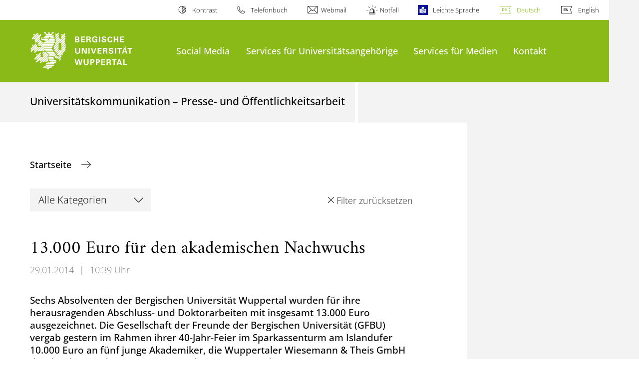

--- FILE ---
content_type: text/html; charset=utf-8
request_url: https://www.presse.uni-wuppertal.de/de/medieninformationen/13-000-euro-fuer-den-akademischen-nachwuchs/
body_size: 10053
content:
<!DOCTYPE html>
<html lang="de">
<head>

<meta charset="utf-8">
<!-- 
	**************************************************************************************************************
	*                                                                                                            *
	*    @@@@@@@@@   @@   @@@@         @@@@         Diese Webseite wird vom Zentrum für Informations-            *
	*          @@   @@   @@  @@       @@  @@        und Medienverarbeitung "ZIM" der BU Wuppertal betreut.       *
	*         @@   @@   ,@'  '@,     ,@'  '@,                                                                    *
	*        @@   @@    @@    @@     @@    @@       Bei technischen Problemen wenden Sie sich bitte an die       *
	*       @@   @@    ,@'    '@,   ,@'    '@,      Benutzer*innenberatung                                       *
	*      @@   @@     @@      @@   @@      @@      Tel.:   +49 202 439 3295                                     *
	*     @@          ,@'      '@, ,@'      '@,     E-Mail: cms@uni-wuppertal.de                                 *
	*    @@@@@@@@@@@@@@@         @@@         @@     WWW:    https://zim.uni-wuppertal.de                         *
	*                                                                                                            *
	**************************************************************************************************************

	This website is powered by TYPO3 - inspiring people to share!
	TYPO3 is a free open source Content Management Framework initially created by Kasper Skaarhoj and licensed under GNU/GPL.
	TYPO3 is copyright 1998-2026 of Kasper Skaarhoj. Extensions are copyright of their respective owners.
	Information and contribution at https://typo3.org/
-->



<title>13.000 Euro für den akademischen Nachwuchs</title>
<meta name="generator" content="TYPO3 CMS" />
<meta name="description" content="Sechs Absolventen der Bergischen Universität Wuppertal wurden für ihre herausragenden Abschluss- und Doktorarbeiten mit insgesamt 13.000 Euro ausgezeichnet. Die Gesellschaft der Freunde der Bergischen Universität (GFBU) vergab gestern im Rahmen ihrer 40-Jahr-Feier im Sparkassenturm am Islandufer 10.000 Euro an fünf junge Akademiker, die Wuppertaler Wiesemann &amp; Theis GmbH darüber hinaus den mit 3.000 Euro dotierten „Serendipity Preis“. " />
<meta name="robots" content="INDEX,FOLLOW" />
<meta property="og:title" content="13.000 Euro für den akademischen Nachwuchs" />
<meta property="og:type" content="article" />
<meta property="og:url" content="http://www.presse.uni-wuppertal.de/de/medieninformationen/13-000-euro-fuer-den-akademischen-nachwuchs/" />
<meta property="og:description" content="Sechs Absolventen der Bergischen Universität Wuppertal wurden für ihre herausragenden Abschluss- und Doktorarbeiten mit insgesamt 13.000 Euro ausgezeichnet. Die Gesellschaft der Freunde der Bergischen Universität (GFBU) vergab gestern im Rahmen ihrer 40-Jahr-Feier im Sparkassenturm am Islandufer 10.000 Euro an fünf junge Akademiker, die Wuppertaler Wiesemann &amp; Theis GmbH darüber hinaus den mit 3.000 Euro dotierten „Serendipity Preis“. " />
<meta name="twitter:card" content="summary" />

<link rel="stylesheet" href="https://assets.uni-wuppertal.de/relaunch-assets/Resources/Public/Css/bundle.css" media="all">



<script src="https://assets.uni-wuppertal.de/relaunch-assets/Resources/Public/JavaScript/bundle.js"></script>



<meta name="viewport" content="width=device-width, initial-scale=1">
<meta http-equiv="X-UA-Compatible" content="ie=edge"><link rel="alternate" type="application/rss+xml" title="RSS-Feed" href="https://www.presse.uni-wuppertal.de/de/rss.xml" />  <link rel="apple-touch-icon" href="https://assets.uni-wuppertal.de/relaunch-assets/Resources//Public/Images/uni-touch-icon-iphone.png" />
  <link rel="apple-touch-icon" sizes="72x72" href="https://assets.uni-wuppertal.de/relaunch-assets/Resources//Public/Images/uni-touch-icon-ipad.png" />
  <link rel="apple-touch-icon" sizes="114x114" href="https://assets.uni-wuppertal.de/relaunch-assets/Resources//Public/Images/uni-touch-icon-iphone-retina.png" />
  <link rel="apple-touch-icon" sizes="144x144" href="https://assets.uni-wuppertal.de/relaunch-assets/Resources//Public/Images/uni-touch-icon-ipad-retina.png" />  <meta name="google-site-verification" content="FZ5XlN8YlYOFbZnwgDOaSM1uz9sC8OVOlPNSuR-prgg" /><meta name="DC.coverage" content="Wuppertal" scheme="DCTERMS.TGN" /><meta name="DC.Rights" content="http://www.uni-wuppertal.de/de/impressum/" scheme="DCTERMS.URI" /><meta name="geo.placename" content="Gaußstraße 20, 42119 Wuppertal, Deutschland" /><meta name="geo.region" content="DE-NW" /><meta name="geo.position" content="51.245603;7.149723" /><meta name="ICBM" content="51.245603,7.149723" />
<link rel="canonical" href="http://www.presse.uni-wuppertal.de/de/medieninformationen/13-000-euro-fuer-den-akademischen-nachwuchs/"/>
</head>
<body id="top" class="green layout-pagets__contentWithoutSidebar " data-org-class="green" data-cleaned-class="green" data-pageuid="9">

<section class="header-wrapper">
    <header class="header">
        <div class="headerWhiteBg">
            <div class="container">
            <div class="row">
                <div class="col-12 whiteBg">
                    

<nav class="metaNavi small">
    <ul>
        <li id="contrast-btn" class="contrast-btn">
           <a href="#">
               Kontrast
           </a>
        </li>

        <li class="phonebook">
            <a href="https://www.uni-wuppertal.de/de/personen/verzeichnis/">
                Telefonbuch
            </a>
        </li>
        <li class="webmail">
            <a href="https://webmail.uni-wuppertal.de/">
                Webmail
            </a>
        </li>
        <li class="emergency">
            <a href="https://www.uni-wuppertal.de/de/hilfe-im-notfall/">
                Notfall
            </a>
        </li>
        <li class="easy-language">
            <a href="https://www.uni-wuppertal.de/de/leichte-sprache/">
                Leichte Sprache
            </a>
        </li>
        

    
        
            <li class="language de">
                <a
                    href="/de/medieninformationen/13-000-euro-fuer-den-akademischen-nachwuchs/"
                    hreflang="de"
                    title="Deutsch"
                    class="active"
                >Deutsch</a>
            </li>
        
    
        
            <li class="language en">
                <a
                    href="/en/media-information/13-000-euro-fuer-den-akademischen-nachwuchs/"
                    hreflang="en"
                    title="Englisch"
                    class=""
                >English</a>
            </li>
        
    
        
    
        
    
        
    



    </ul>
</nav>



                </div>
            </div>
        </div>
    </div>
    <div class="headerBg">
        <div class="container">
            <div class="row">
                <div class="col-6 col-md-5 col-lg-4 col-xl-3 greenBg"><a class="logo" href="https://www.uni-wuppertal.de/" title="Weiter zur Uni-Startseite"><img class="img-fluid" src="https://assets.uni-wuppertal.de/relaunch-assets/Resources//Public/Images/logo_header_white.svg" alt="" width="315" height="105"></a></div>
                <div class="col-6 col-md-7 col-lg-8 col-xl-9 greenBg mainnav">
					
					    	<div class="navbar-header d-xl-none">
						    	<button class="navbar-toggle menu-trigger collapsed icon icon-white single close" data-target="#navbar-collapse-1" data-toggle="collapse" type="button"><span class="sr-only">Navigation umschalten</span><span class="icon-bar"></span><span class="icon-bar"></span><span class="icon-bar"></span></button>
						    </div>
				    		<div class="mp-pusher" id="mp-pusher">
					    		
<nav class="navbar mp-menu navbar-expand-xl" id="mp-menu">
    <div class="collapse navbar-collapse" id="navbar-collapse-1"><!-- mainNavigation -->
        <ul class="navbar-nav">
            
            
                
                
                    
                            <li class="dropdown">
                                <a class="dropdown-toggle nextOpen" data-toggle="dropdown" href="#" name="Social Media">Social Media</a>
                                <ul class="ebene0 mp-level dropdown-menu">
                                    <li class="goBack d-xl-none">
                                        <a class="lastOpen" href="#">
                                            zurück
                                        </a>
                                    </li>
                                    <li class="opennav first currentNav"><a href="/de/social-media/">Social Media</a></li>
                                    
                                    
                                        
                                                <li class="opennav">
                                                    <a href="/de/social-media/datenschutz/"  title="Datenschutz">
                                                        Datenschutz
                                                    </a>
                                                </li>
                                            
                                    
                                        
                                                <li class="opennav">
                                                    <a href="/de/social-media/netiquette/"  title="Netiquette">
                                                        Netiquette
                                                    </a>
                                                </li>
                                            
                                    
                                </ul>
                            </li>
                        
                
            
                
                
                    
                            <li>
                                <a href="/de/services-fuer-universitaetsangehoerige/"  name="Services für Universitätsangehörige">
                                    Services für Universitätsangehörige
                                </a>
                            </li>
                        
                
            
                
                
                    
                            <li>
                                <a href="/de/services-fuer-medien/"  name="Services für Medien">
                                    Services für Medien
                                </a>
                            </li>
                        
                
            
                
                
                    
                            <li>
                                <a href="/de/kontakt/"  name="Kontakt">
                                    Kontakt
                                </a>
                            </li>
                        
                
            
        </ul><a class="closeNav" href="#"><span class="sr-only">Navigation schließen</span></a>
    </div>
</nav>

					    	</div>
						
                    

  <!---->
  
  

  <!-- open-search btn-->
  

  <div class="searchbox" style="display:none;">
    <div class="container">
      <div class="row"> 
    
        <div id="google-consent-wrapper" class="col-12 col-xl-10 offset-xl-1">
          <div id="enable-google-toolbar">
            <button id="enable-google" class="btn btn-primary no-arrow">Google-Suche nachladen</button> 
            <div id="save-decision">
              <input id="cookie-consent" name="cookie-consent" type="checkbox">
              <label for="cookie-consent">Entscheidung merken</label>
            </div>
          </div>

          <div id="disclaimer-section">
            <p id="cookie-disclaimer">Mit der Aktivierung der Google-Suche bestätigen Sie, dass Sie mit der Einbindung und der dazu erforderlichen Datenübermittlung an Google einverstanden sind. Möchten Sie, dass ihr Browser sich diese Entscheidung merkt, wird ein Cookie mit einer Gültigkeit von 31 Tagen abgelegt.</p>
            <p id="google-alternative">Alternativ können Sie die Suche auch mit der freien Suchmaschine <a href="https://duckduckgo.com/?q=site:uni-wuppertal.de">DuckDuckGo</a> durchführen!</p>
          </div>
        
        </div> <!-- END: google-consent-wrapper -->

        <div id="google-search-wrapper" class="col-12 col-xl-10 offset-xl-1">
          <div class="gcse-search"></div>
          <p id="data-policy"><a href="https://www.uni-wuppertal.de/de/datenschutzerklaerung-pse/">Datenschutzerklärung zur Nutzung der Google-Suche</a>/</p>
        </div> <!-- END: google-search-wrapper -->
        
			<span id="googleSeIdContainer" data-id="408b9c4eb1da34f9b" style="display:none;"></span>
		
        <script>
          // DOM-Elements
          const consentWrapper = document.querySelector('#google-consent-wrapper'); // div with consent text and btns
          const enableBtn = document.querySelector('#enable-google');               // btn to enable google-search
          const cookieConsent = document.querySelector("#cookie-consent");          // checkbox: user input for cookie consent
          
          // Event Listeners
          window.addEventListener("DOMContentLoaded", function() {
            if (getCookie("google-consent") != "") {
              activateGoogle();
            } 
          });

          enableBtn.addEventListener("click", function() {
            activateGoogle(cookieConsent.checked);
          });
          
          var linkSearchId = "https://cse.google.com/cse.js?cx=" + jQuery('#googleSeIdContainer').data('id');
          
          // Functions
          function activateGoogle(cookie_consent) {
            jQuery.getScript(linkSearchId);
            consentWrapper.classList.add("hide");

            if (cookie_consent) { 
              setCookie("google-consent", 1, 31); 
            } 
          }
          
          function setCookie(c_name, c_value, exdays) {
            // create expiration date
            let expires = new Date();
            expires.setTime(expires.getTime() + (exdays * 24 * 60 * 60 * 1000));
            expires = "expires="+expires.toUTCString();

            // create cookie
            document.cookie = c_name + "=" + c_value + ";" + expires + ";path=/";
          }

          function getCookie(c_name) {
            let name = c_name + "=";
            let ca = document.cookie.split(';');
            for(let i = 0; i < ca.length; i++) {
              let c = ca[i];
              while (c.charAt(0) == ' ') {
                c = c.substring(1);
              }
              if (c.indexOf(name) == 0) {
                return c.substring(name.length, c.length);
              }
            }
            return "";
          }
          
        </script>

      </div> <!-- END: row -->
    </div> <!-- END: container -->
  </div> <!-- END: searchbox -->


  <!-- close-search btn -->
  <a class="closeSearch icon icon-white single close" href="#" style="display:none;"><span class="sr-only">Suche schließen</span></a>


                </div>
            </div>
        </div>
    </div>
    <!-- faculty instances have a subheader, optionally with a logo -->
    
        
                <div class="headerSubdomains bgColor bgOutlined ">
                    <div class="container">
                        <div class="row">
                            <div class="col-lg-6 col-md-8 col-sm-9 col-12 subheader bgColor bgOutlined">
                                <p class="h3">Universitätskommunikation – Presse- und Öffentlichkeitsarbeit</p>
                                
                                <a href="/" class="stretched-link"></a>
                            </div>
                        </div>
                    </div>
                </div>
            
    

    </header>
</section>


        <div class="pagewrapper with-subheader">
            
    <div id="page">
        


        
    



        <div class="bgGreyRight full-width-bg">
            <div class="container">
                <div class="row">
                    <div class="col-12 col-lg-9 whiteBgContent">
                        
    
        <nav class="breadcrumb-section">
            <ol class="breadcrumb">
                
                    <li class="breadcrumb-item">
                        
                                <a class="breadcrumb-link" href="/de/" title="Startseite">
                                    Startseite
                                </a>
                            
                    </li>
                
            </ol>
        </nav>
    


                        <div class="content">
                            <div class="content-main">
                                <a id="c15703" class="jump-link"></a>



    
    

	
			
	<div class="row block filter">
		<div class="col-12 col-md-6 col-lg-5 col-xl-4">
			<form method="get">
				<select class="form-control redirect-location" name="tx_news_pi1[overwriteDemand][categories]">
					
					<option value="" data-redirect-uri="/de/medieninformationen/13-000-euro-fuer-den-akademischen-nachwuchs/">Alle Kategorien</option>
					
	
		
				
				<option value="11" data-redirect-uri="/de/medieninformationen/13-000-euro-fuer-den-akademischen-nachwuchs/?tx_news_pi1%5BoverwriteDemand%5D%5Bcategories%5D=11&amp;cHash=5a0ad8c7415cb64853f2edaa6d094da8">Aus der Forschung</option>
			
		
	
		
				
				<option value="2" data-redirect-uri="/de/medieninformationen/13-000-euro-fuer-den-akademischen-nachwuchs/?tx_news_pi1%5BoverwriteDemand%5D%5Bcategories%5D=2&amp;cHash=49448715ba29e880d63aff4840152dc5">Medieninformationen</option>
			
		
	

				</select>
				<input class="d-none" type="submit" />
			</form>
		</div>
		<div class="col-12 col-md-6 col-lg-7 col-xl-8 text-right">
			<a class="filter-clear mt-10 d-block icon icon-gray icon-p inside close" href="/de/medieninformationen/">Filter zurücksetzen</a>
		</div>
	</div>

		



<a id="c8678" class="jump-link"></a>



    
    

	
			

			
					


<h2 class="h1">13.000 Euro für den akademischen Nachwuchs</h2>
<p class="meta"><span class="date">29.01.2014</span><span class="divider">|</span><span class="time">10:39 Uhr</span></p>




	
		<p class="h3 news-teaser-text">Sechs Absolventen der Bergischen Universität Wuppertal wurden für ihre herausragenden Abschluss- und Doktorarbeiten mit insgesamt 13.000 Euro ausgezeichnet. Die Gesellschaft der Freunde der Bergischen Universität (GFBU) vergab gestern im Rahmen ihrer 40-Jahr-Feier im Sparkassenturm am Islandufer 10.000 Euro an fünf junge Akademiker, die Wuppertaler Wiesemann & Theis GmbH darüber hinaus den mit 3.000 Euro dotierten „Serendipity Preis“. </p>
	

	

	
		<!-- content elements -->
		<a id="c16965" class="jump-link"></a>

   	
	

	



	


	<div class="textimage block buw-block">
		<div class="clearfix"></div>

		
				
						
							
								
									
										








	




    
    
    
    
	    
    






    


<figure class="figure col-sm-6 col-xl-4 cutlines float-right">
    
            <a href="/fileadmin/_migrated/pics/0129_gfbu_preistraeger2013.jpg"
               title=""
               data-title="Preisverleihung an Absolventen und Studierende im Rahmen der 40-Jahr-Feier der GFBU (v.l.n.r.): Stella-Baum-Preisträger Sebastian Lenz, Serendipity-Preisträger David Benjamin Müller, DAAD-Preisträger Ljubisa Ilicic, GFBU-Vorsitzender Prof. Dr. med. Johannes Köbberling, GFBU-Preisträgerin Dr. Judith Ackers, Rektor Prof. Dr. Lambert T. Koch, Sparkassen-Chef Dr.h.c. Peter Vaupel, GFBU-Preisträger Dr. Sascha Nehr, OB Peter Jung, Rüdiger Theis (Wiesemann und Theis GmbH), GFBU-Preisträgerin Jessica Jübermann, GFBU-Preisträger Nikolai Babin und Wissenstransferpreisträger Dr. Amitabh Banerji.&lt;br /&gt;&lt;span class=&quot;sub_caption&quot;&gt; Klick auf das Foto: Größere Version &lt;br /&gt;Foto Sebastian Jarych&lt;/span&gt;"
               data-lightbox="gallery-3839">
                <img class="figure-img img-fluid" alt="Gruppenfoto GFBU-Preisträger" src="/fileadmin/_migrated/pics/0129_gfbu_preistraeger2013.jpg" width="500" height="350" />
            </a>
        

    
    
        <figcaption class="figure-caption">
            <p class="">Preisverleihung an Absolventen und Studierende im Rahmen der 40-Jahr-Feier der GFBU (v.l.n.r.): Stella-Baum-Preisträger Sebastian Lenz, Serendipity-Preisträger David Benjamin Müller, DAAD-Preisträger Ljubisa Ilicic, GFBU-Vorsitzender Prof. Dr. med. Johannes Köbberling, GFBU-Preisträgerin Dr. Judith Ackers, Rektor Prof. Dr. Lambert T. Koch, Sparkassen-Chef Dr.h.c. Peter Vaupel, GFBU-Preisträger Dr. Sascha Nehr, OB Peter Jung, Rüdiger Theis (Wiesemann und Theis GmbH), GFBU-Preisträgerin Jessica Jübermann, GFBU-Preisträger Nikolai Babin und Wissenstransferpreisträger Dr. Amitabh Banerji.&lt;br /&gt;&lt;span class=&quot;sub_caption&quot;&gt; Klick auf das Foto: Größere Version &lt;br /&gt;Foto Sebastian Jarych&lt;/span&gt;</p>
        </figcaption>
    
</figure>


									
								
							
						
					
				
					<div class="ti-body">
						<p>Der von der Deutschen Bank gestiftete und mit 3.000 Euro dotierte 1. Dissertationspreis ging an Dr. Sascha Nehr. Der 28-Jährige promovierte 2012 bei Atmosphärenchemiker Prof. Dr. Peter Wiesen. Nehr machte sein Abitur in Würselen (bei Aachen) und studierte danach Chemieingenieurwesen an der Hochschule Niederrhein in Krefeld. Er überzeugte die GFBU-Jury mit seiner Arbeit „Mechanistic studies on the OH-initiated atmospheric oxidation of selected aromatic hydrocarbons“. Seit 2013 ist Nehr Wissenschaftlicher Mitarbeiter der Kommission Reinhaltung der Luft im VDI (Verein Deutscher Ingenieure) und DIN (Deutsches Institut für Normung) in Düsseldorf.</p>
<p>Dr.-Ing. Judith Ackers (32) erhielt den mit 2.000 Euro dotierten 2. Dissertationspreis, der ebenfalls von der Deutschen Bank gestiftet wurde. Ackers studierte nach ihrem Abitur in Lingen (Ems) Elektrotechnik an der Leibniz Universität Hannover und promovierte 2012 an der Bergischen Uni zum Thema „Präzise Positions- und Lageerkennung mithilfe von Laserdistanzmessung – Landmarkenbasierte Positionsbestimmung für Fahrerassistenzsysteme“. Als Doktorvater betreute sie Prof. Dr.-Ing. Albrecht Glasmachers (Messtechnik). Seit ihrer Promotion arbeitet Judith Ackers als Teamleiterin in der Sensorikentwicklung bei der Jenoptik Robot GmbH in Monheim am Rhein.</p>
<p>Die GFBU vergab außerdem drei Förderpreise an herausragende Absolventen. Dennis Wegner (27) wurde für seine Masterarbeit „Feature-based Label Determination in a Minimalist Framework“ mit dem 1. Förderpreis ausgezeichnet und darf sich über ein Preisgeld von 2.000 Euro freuen. Wegner absolvierte sein Abitur an einer Gesamtschule in Krefeld, studierte Germanistik und Anglistik (Bachelor) an der Uni Wuppertal und anschließend den Masterstudiengang Anglistik/Amerikanistik mit dem Profil Sprachwissenschaften. Seit 2012 promoviert er bei Prof. Dr. Carsten Breul (Anglistische Sprachwissenschaft) zum Thema „The (Alleged) Underspecification of Past Participles“. Außerdem ist Dennis Wegner als Tutor in der Schreibwerkstatt wort.ort tätig.</p>
					</div>
				
				<div class="clearfix"></div>
			
	</div>

<a id="c16999" class="jump-link"></a>

   	
	

	



	


	<div class="textimage block buw-block">
		<div class="clearfix"></div>

		
				
						
							
								
									
										








	









    


<figure class="figure block cutlines ">
    
            <img class="figure-img img-fluid" src="/fileadmin/_migrated/pics/0129_gfbufeier.jpg" width="600" height="298" alt="" />
        

    
    
        <figcaption class="figure-caption">
            <p class="">&quot;Unser Blick auf die Uni&quot;: Festveranstaltung der GFBU anlässlich ihres 40jährigen Bestehens im 19. Stockwerk der Sparkasse Wuppertal am Islandufer: Hausherr Dr.h.c. Peter Vaupel begrüßte u.a. (1.Reihe v.l.) GFBU-Ehrenvorsitzende Dr. Ingrid Henkels, Getrud Köbberling und GFBU-Vorsitzenden Prof. Dr. med. Johannes Köbberling; 2. Reihe v.l. Heino Ahr, Gründungs- und Vorstandsmitglied der GFBU mit Frau Hannelore sowie den ehemaligen GFBU-Vorsitzenden Senator E.h. Dipl.-Ing. Karl-Ernst Vaillant.</p>
        </figcaption>
    
</figure>


									
								
							
						
					
				
					<div class="ti-body">
						<p>Zwei zweite Förderpreise, jeweils mit 1.500 Euro dotiert, gingen an Jessica Jübermann und Nikolai Babin. Die gebürtige Kölnerin Jessica Jübermann (24) studierte nach ihrem Abitur in Leverkusen an der Bergischen Uni den kombinatorischen Bachelor of Arts in den Fächern Mathematik und Kunst. In ihrer Bachelor-Thesis „Studien zur Darstellung von Frauen in Francisco de Goyas ‚Los Desastres de la Guerra‘“ geht es um das Werk eines spanischen Künstlers, für den sie sich bereits zu Schulzeiten interessierte. Voraussichtlich im Januar 2014 wird sie ihr Masterstudium in den Fächern Mathematik, Kunst und Bildungswissenschaften abschließen. Sie will als Lehrerin an Gesamtschulen und Gymnasien unterrichten.</p>
					</div>
				
				<div class="clearfix"></div>
			
	</div>

<a id="c17001" class="jump-link"></a>

   	
	

	



	


	<div class="textimage block buw-block">
		<div class="clearfix"></div>

		
				
						
							
								
									
										








	





    
    
    
    
	    
    





    


<figure class="figure col-sm-6 col-xl-4 cutlines float-left">
    
            <a href="/fileadmin/_migrated/pics/Broschuere_Preistraeger_GFBU.jpg"
               title=""
               data-title="Broschüre zur Preisverleihung anlässlich der 40-Jahr-Feier der GFBU."
               data-lightbox="gallery-3857">
                <img class="figure-img img-fluid" alt="Cover Broschüre" src="/fileadmin/_migrated/pics/Broschuere_Preistraeger_GFBU.jpg" width="200" height="284" />
            </a>
        

    
    
        <figcaption class="figure-caption">
            <p class="">Broschüre zur Preisverleihung anlässlich der 40-Jahr-Feier der GFBU.</p>
        </figcaption>
    
</figure>


									
								
							
						
					
				
					<div class="ti-body">
						<p>Der 26-jährige Nikolai Babin, geboren in Mitschurina (Russland), machte sein Abitur am Wuppertaler Gymnasium Sedanstraße und studierte anschließend Wirtschaftsingenieur-wesen Elektrotechnik. Die Ergebnisse seiner Bachelorarbeit wurden im Fachmagazin „Advanced Materials“ unter dem Titel „Facile Encapsulation of Oxide based Thin Film Transistors by Atomic Layer Deposition based on Ozone“ veröffentlicht. Seit 2013 ist er als Prozessanalyst bei der Firma Schuhhaus Klauser GmbH &amp; Co. KG in Wuppertal tätig.</p>
<p>Den mit 3.000 Euro dotierten Serendipity-Preis konnte David Benjamin Müller (27) für sich gewinnen. Die Auszeichnung wird für Arbeiten vergeben, deren Ergebnisse „überraschend“ waren, da sie Hypothesen oder eine verfestigte Lehrmeinung ernsthaft in Frage stellen. Der gebürtige Herdecker überzeugte mit seiner Masterarbeit über eine neue Ionenquelle zur Detektion von nitroaromatischen Verbindungen, die häufig in Sprengstoffen und Drogen vorkommen. David Benjamin Müller studierte nach seinem Abitur am Gymnasium Am Kothen und einem freiwilligem sozialen Jahr bei der Seglervereinigung Wuppertal an der Bergischen Uni Chemie. Aktuell promoviert er bei Prof. Dr. Thorsten Benter (Physikalische &amp; Theoretische Chemie).</p>
<p>Informationen zu den ausgezeichneten Arbeiten und weitere Informationen zur GFBU unter <a href="http://www.gfbu.uni-wuppertal.de/" target="_blank" class="external-link-new-window" rel="noreferrer">www.gfbu.uni-wuppertal.de</a>.</p>
					</div>
				
				<div class="clearfix"></div>
			
	</div>


	

	







	<div class="block">
		<p class="h1">Verwandte Nachrichten</p>
		<div class="block news-list related">
			<div class="row pl-md-20 pr-md-20">
				<div class="col-md-6">
					
					<article class="row">
						<div class="col-12">
							<header>
								<h3>
									<a title="Kunststudent Sebastian Lenz ist Stella-Baum-Preisträger 2013:&lt;br /&gt; Ausstellung im Rektoratsgebäude " href="/de/medieninformationen/kunststudent-sebastian-lenz-ist-stella-baum-preistraeger-2013-br-ausstellung-im-rektoratsgebaeude/">
										Kunststudent Sebastian Lenz ist Stella-Baum-Preisträger 2013:&lt;br /&gt; Ausstellung im Rektoratsgebäude 
									</a>
								</h3>
								<p class="meta"><span class="date">29.01.2014</span><span class="divider">|</span><span class="time">10:21 Uhr</span></p>
							</header>
							<p>
								<a class="arrow" title="Kunststudent Sebastian Lenz ist Stella-Baum-Preisträger 2013:&lt;br /&gt; Ausstellung im Rektoratsgebäude " href="/de/medieninformationen/kunststudent-sebastian-lenz-ist-stella-baum-preistraeger-2013-br-ausstellung-im-rektoratsgebaeude/">
									<span class="sr-only">Kunststudent Sebastian Lenz ist Stella-Baum-Preisträger 2013:&lt;br /&gt; Ausstellung im Rektoratsgebäude </span>
								</a>
							</p>
						</div>
						<div class="col-12">
							<hr>
						</div>
					</article>
				</div>
				
					<div class="col-md-6 mt-40 mt-md-0">
						
						<article class="row">
							<div class="col-12">
								<header>
									<h3>
										<a title="DAAD-Preis für serbischen Austauschstudenten" href="/de/medieninformationen/daad-preis-fuer-serbischen-austauschstudenten/">
											DAAD-Preis für serbischen Austauschstudenten
										</a>
									</h3>
									<p class="meta"><span class="date">29.01.2014</span><span class="divider">|</span><span class="time">10:14 Uhr</span></p>
								</header>
								<p>
									<a class="arrow" title="DAAD-Preis für serbischen Austauschstudenten" href="/de/medieninformationen/daad-preis-fuer-serbischen-austauschstudenten/">
										<span class="sr-only">DAAD-Preis für serbischen Austauschstudenten</span>
									</a>
								</p>
							</div>
							<div class="col-12">
								<hr>
							</div>
						</article>
					</div>
				
			</div>
		</div>
	</div>




				

		




                                

    



                            </div>
                        </div>
                    </div>
                </div>
            </div>
        </div>
    </div>
    
    <section class="container socialblock">
        <div class="row">
            <div class="col-12 social-outer-wrapper">
                <p class="h1">Weitere Infos über #UniWuppertal:</p>
                <div class="social-icons-wrapper">
                    <a class="facebook" href="https://www.facebook.com/uni.wuppertal/"
                    title="Weiter zu Facebook"><img class="icon"
                    src="https://assets.uni-wuppertal.de/relaunch-assets/Resources//Public/Icons/Social/iconFacebook.svg" alt=""></a>
                    <a class="instagram" href="https://www.instagram.com/uni.wuppertal/"
                    title="Weiter zu Instagram"><img class="icon"
                    src="https://assets.uni-wuppertal.de/relaunch-assets/Resources//Public/Icons/Social/iconInstagram.svg" alt=""></a>
                    
                    <a class="youtube" href="https://www.youtube.com/channel/UC7J_SsRaAa4R280iM5-pcQA"
                    title="Weiter zu Youtube"><img class="icon"
                    src="https://assets.uni-wuppertal.de/relaunch-assets/Resources//Public/Icons/Social/iconYoutube.svg" alt=""></a>
                    <a class="linkedin" href="https://de.linkedin.com/school/buw/"
                    title="Weiter zu LinkedIn"><img class="icon"
                    src="https://assets.uni-wuppertal.de/relaunch-assets/Resources//Public/Icons/Social/iconLinkedIn.svg" alt=""></a>
                    <a class="bluesky" href="https://bsky.app/profile/uni-wuppertal.bsky.social"
                    title="Weiter zu bluesky"><img class="icon"
                    src="https://assets.uni-wuppertal.de/relaunch-assets/Resources//Public/Icons/Social/iconBluesky.svg" alt=""></a>
                    <a class="mastodon" href="https://wisskomm.social/@uni_wuppertal"
                    title="Weiter zu Mastodon"><img class="icon"
                    src="https://assets.uni-wuppertal.de/relaunch-assets/Resources//Public/Icons/Social/iconMastodon.svg" alt=""></a>
                </div>
            </div>
        </div>
    </section>


        </div>
    

<footer class="footer">
    <div class="bgColor bgOutlined">
        <div class="container">
            <div class="row">
                
                        <div class="col-xl-4 col-lg-5 col-md-6 footer-contact">
                    
                    
                            <p class="big">Bergische Universität Wuppertal</p>
                            <p>Gaußstraße 20<br>42119 Wuppertal</p>
                            <p>
                                <strong>Postfach</strong> 42097 Wuppertal
                                <br>
                                <strong>Telefon</strong> +49 202 439-0
                                
                                <br>
                                <strong>Internet</strong> www.uni-wuppertal.de
                            </p>
                            <p class="last"><a class="footer-link" href="https://www.uni-wuppertal.de/de/kontakt/">
                                Kontakt
                            </a></p>
                        
                </div>
                
                
                    <div class="col-xl-3 col-lg-4 col-md-5 col-sm-8 footer-locations">
                        <p class="big">Unsere Standorte</p>
                        <ul>
                            <li class="">
                                Campus Grifflenberg
                            </li>
                            <li class="">
                                Campus Haspel
                            </li>
                            <li class="">
                                Campus Freudenberg
                            </li>
                        </ul>
                        <p class="footer-locations-link">
                            <a class="footer-link" href="https://www.uni-wuppertal.de/de/universitaet/adresse-anreise/">
                                Adresse und Anreise
                            </a>
                        </p>
                    </div>
                
                <div class="col-8 col-xl-2 offset-xl-4 col-lg-3 offset-lg-2 col-md-5 col-sm-6 align-self-end footerLogo">
                    
                    <img class="img-fluid" src="https://assets.uni-wuppertal.de/relaunch-assets/Resources//Public/Images/logo_footer_white.svg" alt="" width="327" height="104">
                </div>
            </div>
        </div>
    </div>
    <div class="container">
        <div class="row">
            <div class="col-12 footer-social">
                <ul class="social small">
                    
                        <li><a class="facebook" href="https://www.facebook.com/uni.wuppertal/" title="Weiter zu Facebook">
                            <img src="https://assets.uni-wuppertal.de/relaunch-assets/Resources//Public/Icons/Social/iconFacebook.svg" alt="">
                        </a></li>
                    
                    
                        <li><a class="instagram" href="https://www.instagram.com/uni.wuppertal/" title="Weiter zu Instagram">
                            <img src="https://assets.uni-wuppertal.de/relaunch-assets/Resources//Public/Icons/Social/iconInstagram.svg" alt="">
                        </a></li>
                    
                    
                    
                        <li><a class="youtube" href="https://www.youtube.com/channel/UC7J_SsRaAa4R280iM5-pcQA" title="Weiter zu Youtube">
                            <img src="https://assets.uni-wuppertal.de/relaunch-assets/Resources//Public/Icons/Social/iconYoutube.svg" alt="">
                        </a></li>
                    
                    
                        <li><a class="linkedin" href="https://de.linkedin.com/school/buw/" title="Weiter zu LinkedIn">
                            <img src="https://assets.uni-wuppertal.de/relaunch-assets/Resources//Public/Icons/Social/iconLinkedIn.svg" alt="">
                        </a></li>
                    
                    
                        <li><a class="bluesky" href="https://bsky.app/profile/uni-wuppertal.bsky.social" title="Weiter zu bluesky">
                            <img src="https://assets.uni-wuppertal.de/relaunch-assets/Resources//Public/Icons/Social/iconBluesky.svg" alt="">
                        </a></li>
                    
                    
                        <li><a class="mastodon" href="https://wisskomm.social/@uni_wuppertal" title="Weiter zu Mastodon">
                            <img src="https://assets.uni-wuppertal.de/relaunch-assets/Resources//Public/Icons/Social/iconMastodon.svg" alt="">
                        </a></li>
                    
                </ul>
                <nav class="footer-nav">
                    <ul class="">
                        <li><a href="https://www.uni-wuppertal.de/de/impressum/">Impressum</a></li>
                        <li><a href="https://www.uni-wuppertal.de/de/datenschutz/">Datenschutz</a></li>
                        <li><a href="/de/copyright/">Bildrechte</a></li>
                        <li><a href="https://www.presse.uni-wuppertal.de/de/">Presse</a></li>
                        <li><a href="https://www.uni-wuppertal.de/de/barrierefreiheit/">Barrierefreiheit</a></li>
                        <li><a href="https://www.uni-wuppertal.de/de/sitemap/">Sitemap</a></li>
                    </ul>
                </nav>
                <div class="copyright"><span class="">&copy; 2026 - Bergische Universität Wuppertal</span></div>
            </div>
        </div>
    </div>
</footer>

<script src="/typo3conf/ext/powermail/Resources/Public/JavaScript/Powermail/Form.min.1687770965.js" defer="defer"></script>

<link rel="stylesheet" type="text/css" href="https://assets.uni-wuppertal.de/relaunch-assets/Resources/Public/Css/icons.css" media="all"><!-- Matomo -->
<script>
  var _paq = window._paq = window._paq || [];
  /* tracker methods like "setCustomDimension" should be called before "trackPageView" */
  _paq.push(['trackPageView']);
  _paq.push(['enableLinkTracking']);
  (function() {
    var u="https://buwal.uni-wuppertal.de/";
    _paq.push(['setTrackerUrl', u+'matomo.php']);
    _paq.push(['setSiteId', '14']);
    var d=document, g=d.createElement('script'), s=d.getElementsByTagName('script')[0];
    g.async=true; g.src=u+'matomo.js'; s.parentNode.insertBefore(g,s);
  })();
</script>
<!-- End Matomo Code -->
<script>
	if (document.querySelectorAll(".contact-entry .img-fluid").length > 1) {
		var tempImg = '';
		var counter = 0;
		var doublette = 0;

		document.querySelectorAll(".contact-entry .img-fluid").forEach(img => {

			if (counter == 0) {
				tempImg = img.getAttribute('src');
			}

			if (img.getAttribute('src') == tempImg) {
				doublette++;
			}
			counter++;
		});

		if (doublette != 0 && (counter == doublette)) {
			var currentLocation = window.location;
			var rewriteTo = currentLocation.toString().split("/").slice(0, -1).join("/");
			location.href = rewriteTo;
		}
	}
</script>
</body>
</html>

--- FILE ---
content_type: image/svg+xml
request_url: https://assets.uni-wuppertal.de/relaunch-assets/Resources/Public/Images/loading-white.svg
body_size: 18848
content:
<svg id="loading-buw" 
	xmlns:svg="http://www.w3.org/2000/svg" xmlns:sodipodi="http://sodipodi.sourceforge.net/DTD/sodipodi-0.dtd"
	xmlns:inkscape="http://www.inkscape.org/namespaces/inkscape" sodipodi:docname="loading-white.svg" inkscape:version="0.91 r13725" 
	xmlns="http://www.w3.org/2000/svg" xmlns:xlink="http://www.w3.org/1999/xlink"
	viewBox="-10 -10 60 60">

	<sodipodi:namedview inkscape:cy="19.788921" inkscape:cx="160.08108" inkscape:zoom="4.26" fit-margin-left="0"
		fit-margin-top="0" showgrid="false" guidetolerance="10" gridtolerance="10" objecttolerance="10"
		borderopacity="1" pagecolor="#ffffff" bordercolor="#666666" id="namedview5989" inkscape:current-layer="Ebene_1"
		inkscape:window-maximized="1" inkscape:window-y="24" inkscape:window-x="65" fit-margin-bottom="0"
		fit-margin-right="0" inkscape:window-height="1345" inkscape:window-width="2055" inkscape:pageshadow="2"
		inkscape:pageopacity="0">
	</sodipodi:namedview>

    <path id="buw-loader-dash" fill="#FFFFFF" d="M34.484-2.875c0-0.279-0.151-0.514-0.368-0.638l0.002-0.003c-0.012-0.006-0.023-0.012-0.034-0.019
        c-0.002,0-0.003-0.002-0.004-0.002s-0.002,0-0.003-0.001c-3.519-2.029-7.557-3.252-11.874-3.408c0-0.001,0.001-0.002,0.001-0.004
	    l-1.476-0.047c0.002,0.113,0.021,0.226,0.076,0.334c0.102,0.201,0.278,0.34,0.477,0.397l0,0c4.537,0.044,8.756,1.27,12.438,3.375
	    l0.027,0.018l0.637,0.358C34.44-2.623,34.484-2.741,34.484-2.875z">
	    <animateTransform type="rotate" fill="remove" attributeType="xml" attributeName="transform" 
			from="0 20 20" to="360 20 20" dur="5s" repeatCount="indefinite" 
			accumulate="none" additive="replace" calcMode="linear" restart="always">
		</animateTransform>
	</path>
	

	<g id="buw-logo">
		<path id="path5839" inkscape:connector-curvature="0" fill="#FFFFFF" d="M19.992,10.905L19.992,10.905c-0.003-0.02-0.004-0.038-0.004-0.059
		c0-0.382,0.311-0.69,0.694-0.69s0.694,0.309,0.694,0.69c0,0.02-0.002,0.039-0.003,0.059H19.992L19.992,10.905z" />
		<path id="path5841" inkscape:connector-curvature="0" fill="#FFFFFF" d="M20.736,13.682v-0.745h-0.679h-2.461h0.001
		c0.044,0.418,0.396,0.745,0.825,0.745H20.736L20.736,13.682L20.736,13.682z" />
		<path id="path5843" inkscape:connector-curvature="0" fill="#FFFFFF" d="M18.389,10.906l-0.75-0.746h0.957l0,0c0.433,0,0.789,0.327,0.834,0.746
		H18.389L18.389,10.906L18.389,10.906z" />
		<path id="path5845" inkscape:connector-curvature="0" fill="#FFFFFF" d="M17.029,13.687h-0.89l-0.001,0.002c0.071-0.424,0.441-0.748,0.888-0.748
		L17.029,13.687L17.029,13.687z" />
		<path id="path5847" inkscape:connector-curvature="0" fill="#FFFFFF" d="M20.514,14.612h-1.767h-1.718h-0.004c-0.443,0-0.812-0.318-0.885-0.739
		l1.774,0.004h1.718h0.003c0.444,0,0.813,0.319,0.887,0.739L20.514,14.612L20.514,14.612z" />
		<path id="path5849" inkscape:connector-curvature="0" fill="#FFFFFF" d="M17.962,15.714l-0.747,0.75H18.8h2.376h2.094
		c0.437,0,0.793-0.331,0.836-0.752v0.002h-1.573h-2.444H17.962L17.962,15.714z" />
		<path id="path5851" inkscape:connector-curvature="0" fill="#FFFFFF" d="M23.018,10.906l0.751-0.747h-0.957v0.001c-0.434,0-0.79,0.327-0.835,0.746
		H23.018L23.018,10.906z" />
		<polygon id="polygon5853" fill="#FFFFFF" points="22.049,11.834 22.051,11.831 22.051,11.831 22.801,11.084 22.801,11.081 18.546,11.088 19.293,11.834" />
		<path id="path5855" inkscape:connector-curvature="0" fill="#FFFFFF" d="M20.736,14.613v-0.747l3.512,0.002h0.001
		c-0.044,0.42-0.4,0.746-0.834,0.746L20.736,14.613L20.736,14.613z" />
		<path id="path5857" inkscape:connector-curvature="0" fill="#FFFFFF" d="M20.922,13.688l0.753-0.747h2.171h0.001
		c-0.043,0.419-0.4,0.745-0.833,0.745L20.922,13.688L20.922,13.688z" />
		<path id="path5859" inkscape:connector-curvature="0" fill="#FFFFFF" d="M18.198,14.795h2.322h1.679h2.251l0,0
		c-0.045,0.417-0.397,0.746-0.83,0.746h-2.042H20.45h-1.422l0,0C18.594,15.541,18.244,15.212,18.198,14.795L18.198,14.795 L18.198,14.795z" />
		<path id="path5861" inkscape:connector-curvature="0" fill="#FFFFFF" d="M17.313,17.385L17.313,17.385l-0.976,0.969l-0.529-0.53l-0.001,0.003
		h0.001l1.194-1.184h2.539h1.206h1.461h0.823l0.718-0.001c-0.046,0.417-0.401,0.743-0.834,0.743H17.313L17.313,17.385z" />
		<path id="path5863" inkscape:connector-curvature="0" fill="#FFFFFF" d="M17.689,18.312l4.771,0.003c0.434,0,0.79-0.327,0.834-0.747l-5.923,0.001
		l-3.182,3.165c0.33,0.265,0.818,0.25,1.124-0.056l0,0L17.689,18.312L17.689,18.312z" />
		<path id="path5865" inkscape:connector-curvature="0" fill="#FFFFFF" d="M18.059,19.238l3.833,0.002c0.434,0,0.79-0.327,0.834-0.746l-4.981,0.001
		l-2.255,2.238c0.33,0.266,0.818,0.251,1.123-0.057l0,0L18.059,19.238L18.059,19.238z" />
		<path id="path5867" inkscape:connector-curvature="0" fill="#FFFFFF" d="M18.113,19.428h4.123l0.529,0.745h-2.185h-2.153l-0.518,0.515l0,0
		c-0.307,0.305-0.794,0.321-1.124,0.058l1.324-1.316L18.113,19.428L18.113,19.428z" />
		<path id="path5869" inkscape:connector-curvature="0" fill="#FFFFFF" d="M23.549,21.273l-4.171,0.001c0.043,0.419,0.4,0.751,0.834,0.751l0,0
		l3.871,0.003L23.549,21.273L23.549,21.273z" />
		<path id="path5871" inkscape:connector-curvature="0" fill="#FFFFFF" d="M22.902,20.354l-4.382-0.002c0.045,0.419,0.402,0.75,0.834,0.75l0,0
		l4.077,0.002L22.902,20.354L22.902,20.354z" />
		<path id="path5873" inkscape:connector-curvature="0" fill="#FFFFFF" d="M20.662,30.539h-1.314h0.001c0.042,0.417,0.377,0.742,0.786,0.742h0.529
		h0.072v-0.742h-0.069H20.662L20.662,30.539z" />
		<path id="path5875" inkscape:connector-curvature="0" fill="#FFFFFF" d="M21.273,29.432h-0.558h-1.969l0.001-0.005
		c0.045-0.419,0.402-0.746,0.835-0.746h0.944h0.746h0.749l0,0l0,0h0.943c0.435,0,0.791,0.327,0.836,0.746l0.002,0.005h-1.969h-0.559
		H21.273L21.273,29.432z" />
		<path id="path5877" inkscape:connector-curvature="0" fill="#FFFFFF" d="M19.971,26.833c0.394,0.041,0.708,0.352,0.75,0.742v0.004h-0.75V26.833
		L19.971,26.833L19.971,26.833z" />
		<path id="path5879" inkscape:connector-curvature="0" fill="#FFFFFF" d="M21.206,27.755h0.492h2.105l-0.002,0.003
		c-0.045,0.421-0.401,0.747-0.836,0.747h0.001h-1.761h-0.684h-1.781l0.001-0.003c0.045-0.42,0.402-0.747,0.836-0.747h0.943H21.206
		L21.206,27.755z" />
		<path id="path5881" inkscape:connector-curvature="0" fill="#FFFFFF" d="M20.782,29.603h1.822l-0.001,0.003c-0.046,0.42-0.402,0.747-0.836,0.747
		h0.002h-0.987h-1.505H17.31V30.35c0.045-0.42,0.403-0.747,0.836-0.747h0.943h0.81H20.782L20.782,29.603L20.782,29.603z" />
		<path id="path5883" inkscape:connector-curvature="0" fill="#FFFFFF" d="M21.504,12.754l-3.303-0.003l-0.003,0.004
		c0.043-0.421,0.401-0.75,0.835-0.75l2.471,0.002l2.1,0.003l0.002-0.005c-0.043,0.421-0.4,0.75-0.835,0.75h-0.004l-1.276-0.001
		H21.504L21.504,12.754z" />
		<path id="path5885" inkscape:connector-curvature="0" fill="#FFFFFF" d="M21.571,24.979l-1.224,0.001c0.044,0.419,0.4,0.751,0.834,0.751l0,0h0.364
		l0.019,0.007h0.547l0.008,0.002h1.685l-0.002-0.006c-0.042-0.403-0.374-0.727-0.784-0.749h-0.901l-0.57-0.006H21.571L21.571,24.979 z" />
		<path id="path5887" inkscape:connector-curvature="0" fill="#FFFFFF" d="M23.802,24.056l-3.675,0.001c0.045,0.419,0.4,0.751,0.834,0.751l0,0
		l2.082-0.003L23.802,24.056L23.802,24.056z" />
		<polygon id="polygon5889" fill="#FFFFFF" points="21.791,23.876 23.955,23.875 24.715,23.124 21.039,23.126 20.286,23.876 	" />
		<path id="path5891" inkscape:connector-curvature="0" fill="#FFFFFF" d="M21.257,22.193h-0.969c0.043,0.419,0.4,0.751,0.834,0.751l0,0h0.136
		l3.449,0.001v-0.004c-0.044-0.405-0.375-0.728-0.786-0.751l-2.66,0.001L21.257,22.193L21.257,22.193z" />
		<path id="path5893" inkscape:connector-curvature="0" fill="#FFFFFF" d="M22.039,25.909h2.076c0.424,0.009,0.772,0.329,0.817,0.744l-2.9-0.002
		h-0.59l-0.004,0.002c-0.426-0.012-0.771-0.333-0.815-0.744h1.409H22.039L22.039,25.909z" />
		<path id="path5895" inkscape:connector-curvature="0" fill="#FFFFFF" d="M23.502,26.833h-1.686c-0.433,0-0.79,0.327-0.835,0.746h2.521h0.595
		c0.433,0,0.79-0.328,0.836-0.748l-1.421,0.002H23.502L23.502,26.833z" />
		<path id="path5897" inkscape:connector-curvature="0" fill="#FFFFFF" d="M25.032,20.513l0.533-0.528l0.537-0.534l0,0
		c0.264,0.327,0.242,0.808-0.063,1.112l0,0L25.56,21.04l-0.328,0.326l0.001-0.002c-0.306,0.306-0.79,0.326-1.119,0.062
		L25.032,20.513L25.032,20.513z" />
		<path id="path5899" inkscape:connector-curvature="0" fill="#FFFFFF" d="M27.899,12.172v-1.119v0.001c0.306,0,0.572,0.162,0.72,0.403
		L27.899,12.172L27.899,12.172z" />
		<path id="path5901" inkscape:connector-curvature="0" fill="#FFFFFF" d="M27.945,17.606l1.854-1.846v0.002c0.267,0.327,0.246,0.81-0.06,1.114
		l-1.855,1.846l0.001-0.001C27.619,18.395,27.64,17.912,27.945,17.606L27.945,17.606L27.945,17.606z" />
		<path id="path5903" inkscape:connector-curvature="0" fill="#FFFFFF" d="M29.534,15.785l-1.642,1.635l0,0c-0.267-0.328-0.246-0.811,0.059-1.115
		l1.644-1.635l0,0C29.86,14.998,29.841,15.479,29.534,15.785L29.534,15.785L29.534,15.785L29.534,15.785z" />
		<path id="path5905" inkscape:connector-curvature="0" fill="#FFFFFF" d="M26.975,15.957l0.007-0.006l2.055-2.045l0.8-0.796l0.003,0.001
		c0.264,0.328,0.243,0.809-0.062,1.112l-1.683,1.675v-0.002C27.789,16.203,27.306,16.222,26.975,15.957L26.975,15.957L26.975,15.957 L26.975,15.957z" />
		<path id="path5907" inkscape:connector-curvature="0" fill="#FFFFFF" d="M29.007,12.372l-1.188,1.182h0.001c-0.267-0.329-0.246-0.81,0.061-1.114
		l0.597-0.595l1.199-1.194h0.001c0.267,0.328,0.246,0.81-0.06,1.115l0,0L29.007,12.372L29.007,12.372z" />
		<path id="path5909" inkscape:connector-curvature="0" fill="#FFFFFF" d="M24.366,13.06v-1.056l0.003-0.003l1.696-1.688l-0.001,0.001
		c0.267,0.329,0.246,0.81-0.061,1.115L24.366,13.06L24.366,13.06z" />
		<path id="path5911" inkscape:connector-curvature="0" fill="#FFFFFF" d="M24.839,15.214c-0.264-0.329-0.244-0.81,0.063-1.112l0,0l1.188-1.184
		l0.527,0.525L24.839,15.214L24.839,15.214L24.839,15.214z" />
		<path id="path5913" inkscape:connector-curvature="0" fill="#FFFFFF" d="M24.442,16.908c-0.265-0.329-0.244-0.81,0.063-1.112l0,0l2.24-2.229
		l0.529,0.525L24.442,16.908L24.442,16.908L24.442,16.908z" />
		<path id="path5915" inkscape:connector-curvature="0" fill="#FFFFFF" d="M29.819,11.817c0.266,0.328,0.247,0.81-0.06,1.114l-6.148,6.118
		c-0.267-0.327-0.246-0.81,0.06-1.114L29.819,11.817L29.819,11.817L29.819,11.817z" />
		<path id="path5917" inkscape:connector-curvature="0" fill="#FFFFFF" d="M25.004,11.124l-0.631,0.629v-0.888c0.03-0.004,0.062-0.006,0.092-0.006
		C24.684,10.859,24.876,10.968,25.004,11.124L25.004,11.124L25.004,11.124z" />
		<path id="path5919" inkscape:connector-curvature="0" fill="#FFFFFF" d="M26.082,16.847L26.082,16.847c0.26,0.323,0.243,0.791-0.048,1.097
		c-0.004,0.006-0.061,0.06-0.064,0.065l0,0l-0.576,0.573l-0.79,0.787l-0.344,0.34h0.002c-0.307,0.306-0.789,0.324-1.12,0.061
		l0.951-0.943l0.741-0.738l0.662-0.657L26.082,16.847L26.082,16.847L26.082,16.847z" />
		<path id="path5921" inkscape:connector-curvature="0" fill="#FFFFFF" d="M24.331,19.898l0.569-0.565l0.661-0.658l0.536-0.532l0,0
		c0.265,0.327,0.244,0.808-0.063,1.111l0,0l-0.576,0.572l-0.6,0.6l-0.082,0.079h0.002c-0.307,0.305-0.79,0.325-1.12,0.06l0,0
		L24.331,19.898L24.331,19.898L24.331,19.898z" />
		<path id="path5923" inkscape:connector-curvature="0" fill="#FFFFFF" d="M29.03,20.214l-1.985,1.976l-0.361,0.362l-0.343,0.34l0,0
		c-0.306,0.305-0.789,0.325-1.119,0.061l0.951-0.943l0.345-0.343l1.985-1.979l0.398-0.394l0.66-0.658l0.536-0.534l0,0
		c0.264,0.33,0.243,0.81-0.062,1.111l0,0l-0.576,0.575L29.03,20.214L29.03,20.214z" />
		<path id="path5925" inkscape:connector-curvature="0" fill="#FFFFFF" d="M26.607,21.326l1.105-1.1h-0.004c-0.33-0.264-0.815-0.245-1.122,0.061
		h0.002l-0.517,0.512l-0.668,0.665l-0.003,0.003l-0.646,0.644h0.003c0.33,0.266,0.814,0.245,1.121-0.061l0.055-0.055l0.555-0.55
		l0.116-0.117L26.607,21.326L26.607,21.326L26.607,21.326z" />
		<path id="path5927" inkscape:connector-curvature="0" fill="#FFFFFF" d="M25.267,12.427l0.426-0.423l-0.003,0.003l0.482-0.48l0,0
		c0.267,0.328,0.246,0.81-0.061,1.114l0,0l-0.314,0.313l-0.341,0.34l-0.101,0.101l-0.775,0.771
		c-0.266-0.329-0.246-0.812,0.061-1.115l0,0l0.286-0.284l0.001-0.002L25.267,12.427L25.267,12.427z" />
		<polygon id="polygon5929" fill="#FFFFFF" points="25.413,23.813 24.432,24.789 23.898,24.259 23.898,24.259 24.88,23.284 	" />
		<path id="path5931" inkscape:connector-curvature="0" fill="#FFFFFF" d="M26.582,23.959l-0.559,0.555l-0.344,0.341h0.002
		c-0.307,0.305-0.791,0.324-1.12,0.06l0.955-0.955H26.582L26.582,23.959z" />
		<path id="path5933" inkscape:connector-curvature="0" fill="#FFFFFF" d="M28.995,20.502l0.965-0.962v0.002c0.266,0.328,0.246,0.811-0.061,1.115
		l0,0l-0.373,0.371l-1.645,1.638l-1.269,1.262l0,0c-0.268-0.327-0.247-0.81,0.06-1.114l0.679-0.674l1.64-1.632L28.995,20.502 L28.995,20.502z" />
		<path id="path5935" inkscape:connector-curvature="0" fill="#FFFFFF" d="M25.548,25.244L25.548,25.244l1.316-1.311l0.8-0.794h0.004
		c0.263,0.327,0.242,0.809-0.063,1.112l-0.998,0.995L25.548,25.244L25.548,25.244z" />
		<polygon id="polygon5937" fill="#FFFFFF" points="27.389,25.769 26.672,26.479 26.67,25.431 26.67,25.431 27.389,24.715 	" />
		<path id="path5939" inkscape:connector-curvature="0" fill="#FFFFFF" d="M27.854,20.066l0.001-0.003c-0.267-0.327-0.246-0.81,0.059-1.113
		l2.178-2.164l0.001-0.001c0.268,0.327,0.247,0.81-0.059,1.114l-2.176,2.164L27.854,20.066L27.854,20.066z" />
		<path id="path5941" inkscape:connector-curvature="0" fill="#FFFFFF" d="M28.288,22.944H27.86l0.729-0.727l0.003,0.001
		c0.166,0.166,0.166,0.435,0,0.603c-0.086,0.084-0.198,0.125-0.312,0.123H28.288L28.288,22.944L28.288,22.944z" />
		<path id="path5943" inkscape:connector-curvature="0" fill="#FFFFFF" d="M12.717,11.495L12.717,11.495c-0.331-0.267-0.816-0.247-1.123,0.059l0,0
		l0.53,0.526L12.717,11.495L12.717,11.495z" />
		<path id="path5945" inkscape:connector-curvature="0" fill="#FFFFFF" d="M14.584,10.953l-0.775,0.772l-0.765,0.761l-0.822,0.817l-1.003,0.997l0,0
		c-0.264-0.329-0.242-0.809,0.063-1.112l0.763-0.761l0.741-0.736l0.671-0.669l0.007-0.009l0,0
		C13.772,10.709,14.254,10.688,14.584,10.953L14.584,10.953L14.584,10.953z" />
		<path id="path5947" inkscape:connector-curvature="0" fill="#FFFFFF" d="M14.665,12.191l-0.576,0.575l-0.789,0.785l-0.343,0.342v-0.001
		c-0.305,0.305-0.789,0.325-1.119,0.062l0.951-0.944l0.742-0.737l0.661-0.658l0.536-0.533l0,0
		C14.99,11.407,14.97,11.888,14.665,12.191L14.665,12.191L14.665,12.191z" />
		<path id="path5949" inkscape:connector-curvature="0" fill="#FFFFFF" d="M16.002,12.158l-1.371,1.365l-1.804,1.794l-0.001,0.002
		c-0.265-0.329-0.244-0.809,0.061-1.112l1.423-1.416l1.753-1.744l0,0C16.328,11.374,16.308,11.854,16.002,12.158L16.002,12.158 L16.002,12.158z" />
		<path id="path5951" inkscape:connector-curvature="0" fill="#FFFFFF" d="M12.619,15.794l0.603-0.6l0.854-0.85l0.658-0.655l0.751-0.746l0.001,0.002
		c0.266,0.328,0.244,0.809-0.062,1.112l-0.419,0.417l-0.751,0.747l-0.514,0.512l0,0C13.434,16.039,12.949,16.059,12.619,15.794
		L12.619,15.794L12.619,15.794z" />
		<path id="path5953" inkscape:connector-curvature="0" fill="#FFFFFF" d="M15.475,14.253l0.53,0.526l-1.003,0.998l0.003-0.002
		c-0.307,0.305-0.789,0.324-1.119,0.061L15.475,14.253L15.475,14.253z" />
		<path id="path5955" inkscape:connector-curvature="0" fill="#FFFFFF" d="M17.32,16.088l-0.529-0.525l-0.458,0.455l-1.661,1.653l0.001-0.001
		c0.327,0.266,0.795,0.26,1.084-0.027L17.32,16.088L17.32,16.088z" />
		<path id="path5957" inkscape:connector-curvature="0" fill="#FFFFFF" d="M16.669,15.435l-0.529-0.525l-0.458,0.455l-1.661,1.652l0.001-0.001
		c0.327,0.266,0.795,0.26,1.084-0.027L16.669,15.435L16.669,15.435L16.669,15.435z" />
		<path id="path5959" inkscape:connector-curvature="0" fill="#FFFFFF" d="M11.506,17.954l-0.53-0.525v-0.003c0.307-0.306,0.79-0.326,1.122-0.061
		L11.506,17.954L11.506,17.954z" />
		<path id="path5961" inkscape:connector-curvature="0" fill="#FFFFFF" d="M11.836,18.933l-0.722,0.72l-0.647,0.643l0,0
		c-0.266-0.329-0.245-0.811,0.062-1.115l-0.008,0.009l0.786-0.782l0.101-0.101l1.245-1.24l0.647-0.645v0.001
		c0.266,0.329,0.245,0.812-0.062,1.115l-1.016,1.013L11.836,18.933L11.836,18.933z" />
		<path id="path5963" inkscape:connector-curvature="0" fill="#FFFFFF" d="M13.748,18.35l-1.692,1.683l-1.488,1.48l-0.001-0.004
		c-0.266-0.328-0.245-0.811,0.062-1.115l1.689-1.682l1.488-1.481l0.001,0.004c0.267,0.329,0.247,0.812-0.062,1.115H13.748 L13.748,18.35z" />
		<path id="path5965" inkscape:connector-curvature="0" fill="#FFFFFF" d="M12.503,19.811c-0.307,0.305-0.327,0.787-0.061,1.114l0.001,0.002
		l2.386-2.373l-1.067,0.003L12.503,19.811L12.503,19.811L12.503,19.811z" />
		<path id="path5967" inkscape:connector-curvature="0" fill="#FFFFFF" d="M13.146,21.528c-0.307,0.307-0.792,0.325-1.123,0.06h0.001l1.041-1.037
		l1.17-1.163l0.834-0.831l1.068-0.003l-1.609,1.603l-1.374,1.366L13.146,21.528L13.146,21.528L13.146,21.528z" />
		<path id="path5969" inkscape:connector-curvature="0" fill="#FFFFFF" d="M18.601,21.259l-1.454,1.448h-0.001c-0.266-0.327-0.247-0.81,0.06-1.115
		l0.335-0.333H18.601L18.601,21.259z" />
		<path id="path5971" inkscape:connector-curvature="0" fill="#FFFFFF" d="M15.977,24.117l-2.889,2.874c0.33,0.266,0.818,0.249,1.123-0.057l0,0
		l2.832-2.817H15.977L15.977,24.117z" />
		<path id="path5973" inkscape:connector-curvature="0" fill="#FFFFFF" d="M13.757,23.453l-0.53-0.527v-0.001c0.307-0.306,0.792-0.324,1.122-0.06
		L13.757,23.453L13.757,23.453z" />
		<path id="path5975" inkscape:connector-curvature="0" fill="#FFFFFF" d="M15.83,22.704l-1.692,1.682l-1.488,1.482l-0.001-0.003
		c-0.266-0.33-0.245-0.813,0.06-1.116l1.691-1.683l1.488-1.479l0.001,0.001c0.266,0.33,0.245,0.811-0.062,1.117L15.83,22.704 L15.83,22.704z" />
		<path id="path5977" inkscape:connector-curvature="0" fill="#FFFFFF" d="M15.816,24.027c0.293-0.307,0.31-0.775,0.048-1.1l-0.518,0.514
		l-1.485,1.479c-0.307,0.307-0.327,0.787-0.062,1.115l0.003,0.003l1.619-1.611l0.39-0.388L15.816,24.027L15.816,24.027 L15.816,24.027z" />
		<path id="path5979" inkscape:connector-curvature="0" fill="#FFFFFF" d="M20.281,24.827l-0.527-0.526l-0.858,0.854l-1.661,1.653l0.001-0.003
		c0.327,0.267,0.797,0.26,1.084-0.027L20.281,24.827L20.281,24.827L20.281,24.827z" />
		<path id="path5981" inkscape:connector-curvature="0" fill="#FFFFFF" d="M19.521,25.835l-0.93,0.927h0.001c0.327,0.266,0.795,0.259,1.084-0.028
		l0.375-0.371l0.479-0.477L20,25.361l-0.477,0.474H19.521L19.521,25.835z" />
		<path id="path5983" inkscape:connector-curvature="0" fill="#FFFFFF" d="M18.825,21.311l0.53,0.527l-1.985,1.976l0,0
		c-0.267-0.327-0.247-0.81,0.06-1.115L18.825,21.311L18.825,21.311z" />
		<path id="path5985" inkscape:connector-curvature="0" fill="#FFFFFF" d="M16.362,26.124c-0.307,0.304-0.79,0.324-1.12,0.059l0.007-0.003
		l4.234-4.213l0.528,0.524L16.362,26.124L16.362,26.124L16.362,26.124z" />
		<path id="path5987" inkscape:connector-curvature="0" fill="#FFFFFF" d="M16.496,27.304c-0.307,0.307-0.791,0.325-1.12,0.061l0.007-0.004
		l4.759-4.735l0.527,0.524L16.496,27.304L16.496,27.304L16.496,27.304z" />
	</g>
</svg>